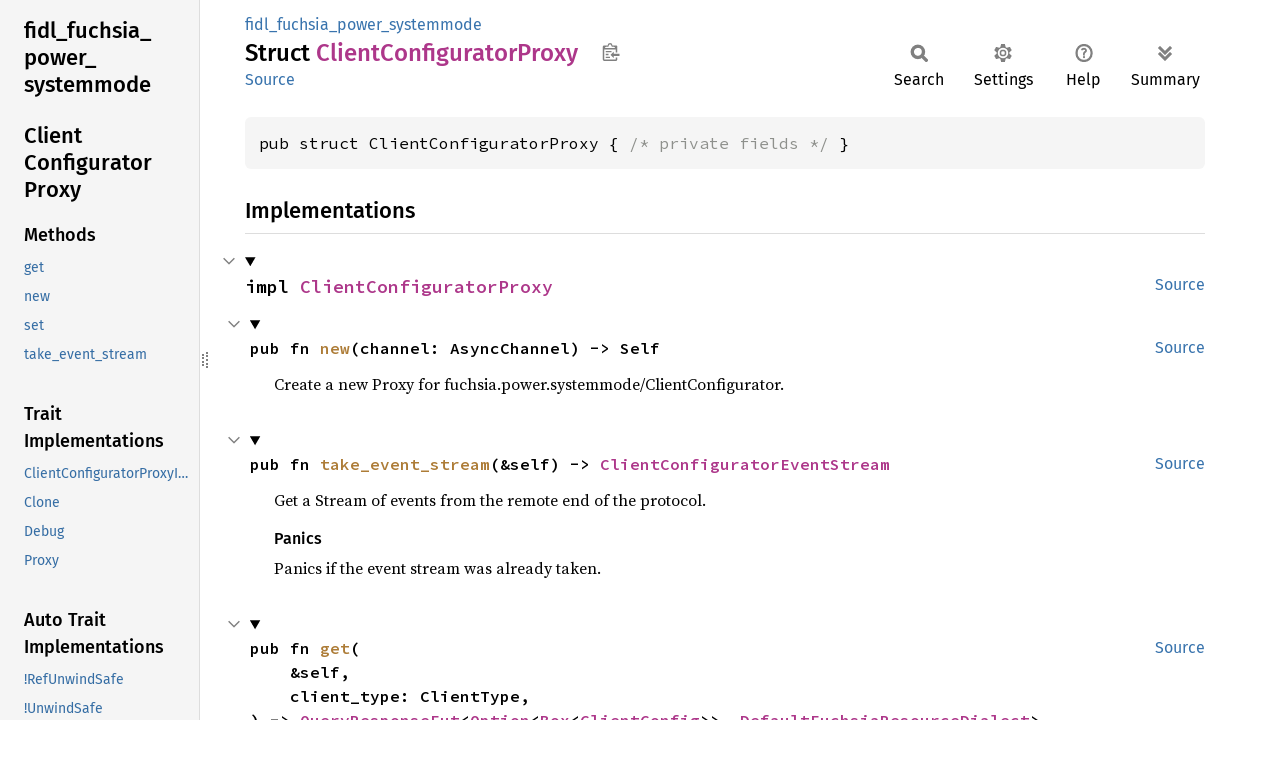

--- FILE ---
content_type: text/html; charset=utf-8
request_url: https://fuchsia-docs.firebaseapp.com/rust/fidl_fuchsia_power_systemmode/struct.ClientConfiguratorProxy.html
body_size: 5880
content:
<!DOCTYPE html><html lang="en"><head><meta charset="utf-8"><meta name="viewport" content="width=device-width, initial-scale=1.0"><meta name="generator" content="rustdoc"><meta name="description" content="API documentation for the Rust `ClientConfiguratorProxy` struct in crate `fidl_fuchsia_power_systemmode`."><title>ClientConfiguratorProxy in fidl_fuchsia_power_systemmode - Rust</title><script>if(window.location.protocol!=="file:")document.head.insertAdjacentHTML("beforeend","SourceSerif4-Regular-6b053e98.ttf.woff2,FiraSans-Italic-81dc35de.woff2,FiraSans-Regular-0fe48ade.woff2,FiraSans-MediumItalic-ccf7e434.woff2,FiraSans-Medium-e1aa3f0a.woff2,SourceCodePro-Regular-8badfe75.ttf.woff2,SourceCodePro-Semibold-aa29a496.ttf.woff2".split(",").map(f=>`<link rel="preload" as="font" type="font/woff2"href="../static.files/${f}">`).join(""))</script><link rel="stylesheet" href="../static.files/normalize-9960930a.css"><link rel="stylesheet" href="../static.files/rustdoc-77263533.css"><meta name="rustdoc-vars" data-root-path="../" data-static-root-path="../static.files/" data-current-crate="fidl_fuchsia_power_systemmode" data-themes="" data-resource-suffix="" data-rustdoc-version="1.94.0-nightly (a6acf0f07 2026-01-15)" data-channel="nightly" data-search-js="search-9e2438ea.js" data-stringdex-js="stringdex-b897f86f.js" data-settings-js="settings-c38705f0.js" ><script src="../static.files/storage-e2aeef58.js"></script><script defer src="sidebar-items.js"></script><script defer src="../static.files/main-7bab91a1.js"></script><noscript><link rel="stylesheet" href="../static.files/noscript-ffcac47a.css"></noscript><link rel="alternate icon" type="image/png" href="../static.files/favicon-32x32-eab170b8.png"><link rel="icon" type="image/svg+xml" href="../static.files/favicon-044be391.svg"></head><body class="rustdoc struct"><!--[if lte IE 11]><div class="warning">This old browser is unsupported and will most likely display funky things.</div><![endif]--><rustdoc-topbar><h2><a href="#">ClientConfiguratorProxy</a></h2></rustdoc-topbar><nav class="sidebar"><div class="sidebar-crate"><h2><a href="../fidl_fuchsia_power_systemmode/index.html">fidl_<wbr>fuchsia_<wbr>power_<wbr>systemmode</a></h2></div><div class="sidebar-elems"><section id="rustdoc-toc"><h2 class="location"><a href="#">Client<wbr>Configurator<wbr>Proxy</a></h2><h3><a href="#implementations">Methods</a></h3><ul class="block method"><li><a href="#method.get" title="get">get</a></li><li><a href="#method.new" title="new">new</a></li><li><a href="#method.set" title="set">set</a></li><li><a href="#method.take_event_stream" title="take_event_stream">take_event_stream</a></li></ul><h3><a href="#trait-implementations">Trait Implementations</a></h3><ul class="block trait-implementation"><li><a href="#impl-ClientConfiguratorProxyInterface-for-ClientConfiguratorProxy" title="ClientConfiguratorProxyInterface">ClientConfiguratorProxyInterface</a></li><li><a href="#impl-Clone-for-ClientConfiguratorProxy" title="Clone">Clone</a></li><li><a href="#impl-Debug-for-ClientConfiguratorProxy" title="Debug">Debug</a></li><li><a href="#impl-Proxy-for-ClientConfiguratorProxy" title="Proxy">Proxy</a></li></ul><h3><a href="#synthetic-implementations">Auto Trait Implementations</a></h3><ul class="block synthetic-implementation"><li><a href="#impl-RefUnwindSafe-for-ClientConfiguratorProxy" title="!RefUnwindSafe">!RefUnwindSafe</a></li><li><a href="#impl-UnwindSafe-for-ClientConfiguratorProxy" title="!UnwindSafe">!UnwindSafe</a></li><li><a href="#impl-Freeze-for-ClientConfiguratorProxy" title="Freeze">Freeze</a></li><li><a href="#impl-Send-for-ClientConfiguratorProxy" title="Send">Send</a></li><li><a href="#impl-Sync-for-ClientConfiguratorProxy" title="Sync">Sync</a></li><li><a href="#impl-Unpin-for-ClientConfiguratorProxy" title="Unpin">Unpin</a></li></ul><h3><a href="#blanket-implementations">Blanket Implementations</a></h3><ul class="block blanket-implementation"><li><a href="#impl-Any-for-T" title="Any">Any</a></li><li><a href="#impl-Borrow%3CT%3E-for-T" title="Borrow&#60;T&#62;">Borrow&#60;T&#62;</a></li><li><a href="#impl-BorrowMut%3CT%3E-for-T" title="BorrowMut&#60;T&#62;">BorrowMut&#60;T&#62;</a></li><li><a href="#impl-CloneToUninit-for-T" title="CloneToUninit">CloneToUninit</a></li><li><a href="#impl-Encode%3CAmbiguous1,+D%3E-for-T" title="Encode&#60;Ambiguous1, D&#62;">Encode&#60;Ambiguous1, D&#62;</a></li><li><a href="#impl-Encode%3CAmbiguous2,+D%3E-for-T" title="Encode&#60;Ambiguous2, D&#62;">Encode&#60;Ambiguous2, D&#62;</a></li><li><a href="#impl-From%3CT%3E-for-T" title="From&#60;T&#62;">From&#60;T&#62;</a></li><li><a href="#impl-FromClient-for-T" title="FromClient">FromClient</a></li><li><a href="#impl-Into%3CU%3E-for-T" title="Into&#60;U&#62;">Into&#60;U&#62;</a></li><li><a href="#impl-Pointable-for-T" title="Pointable">Pointable</a></li><li><a href="#impl-ProxyHasDomain-for-T" title="ProxyHasDomain">ProxyHasDomain</a></li><li><a href="#impl-ToOwned-for-T" title="ToOwned">ToOwned</a></li><li><a href="#impl-TryFrom%3CU%3E-for-T" title="TryFrom&#60;U&#62;">TryFrom&#60;U&#62;</a></li><li><a href="#impl-TryInto%3CU%3E-for-T" title="TryInto&#60;U&#62;">TryInto&#60;U&#62;</a></li></ul></section><div id="rustdoc-modnav"><h2 class="in-crate"><a href="index.html">In crate fidl_<wbr>fuchsia_<wbr>power_<wbr>systemmode</a></h2></div></div></nav><div class="sidebar-resizer" title="Drag to resize sidebar"></div><main><div class="width-limiter"><section id="main-content" class="content"><div class="main-heading"><div class="rustdoc-breadcrumbs"><a href="index.html">fidl_fuchsia_power_systemmode</a></div><h1>Struct <span class="struct">Client<wbr>Configurator<wbr>Proxy</span>&nbsp;<button id="copy-path" title="Copy item path to clipboard">Copy item path</button></h1><rustdoc-toolbar></rustdoc-toolbar><span class="sub-heading"><a class="src" href="../src/fidl_fuchsia_power_systemmode/fidl_fuchsia_power_systemmode.rs.html#175-177">Source</a> </span></div><pre class="rust item-decl"><code>pub struct ClientConfiguratorProxy { <span class="comment">/* private fields */</span> }</code></pre><h2 id="implementations" class="section-header">Implementations<a href="#implementations" class="anchor">§</a></h2><div id="implementations-list"><details class="toggle implementors-toggle" open><summary><section id="impl-ClientConfiguratorProxy" class="impl"><a class="src rightside" href="../src/fidl_fuchsia_power_systemmode/fidl_fuchsia_power_systemmode.rs.html#195-262">Source</a><a href="#impl-ClientConfiguratorProxy" class="anchor">§</a><h3 class="code-header">impl <a class="struct" href="struct.ClientConfiguratorProxy.html" title="struct fidl_fuchsia_power_systemmode::ClientConfiguratorProxy">ClientConfiguratorProxy</a></h3></section></summary><div class="impl-items"><details class="toggle method-toggle" open><summary><section id="method.new" class="method"><a class="src rightside" href="../src/fidl_fuchsia_power_systemmode/fidl_fuchsia_power_systemmode.rs.html#197-201">Source</a><h4 class="code-header">pub fn <a href="#method.new" class="fn">new</a>(channel: AsyncChannel) -&gt; Self</h4></section></summary><div class="docblock"><p>Create a new Proxy for fuchsia.power.systemmode/ClientConfigurator.</p>
</div></details><details class="toggle method-toggle" open><summary><section id="method.take_event_stream" class="method"><a class="src rightside" href="../src/fidl_fuchsia_power_systemmode/fidl_fuchsia_power_systemmode.rs.html#208-210">Source</a><h4 class="code-header">pub fn <a href="#method.take_event_stream" class="fn">take_event_stream</a>(&amp;self) -&gt; <a class="struct" href="struct.ClientConfiguratorEventStream.html" title="struct fidl_fuchsia_power_systemmode::ClientConfiguratorEventStream">ClientConfiguratorEventStream</a></h4></section></summary><div class="docblock"><p>Get a Stream of events from the remote end of the protocol.</p>
<h5 id="panics"><a class="doc-anchor" href="#panics">§</a>Panics</h5>
<p>Panics if the event stream was already taken.</p>
</div></details><details class="toggle method-toggle" open><summary><section id="method.get" class="method"><a class="src rightside" href="../src/fidl_fuchsia_power_systemmode/fidl_fuchsia_power_systemmode.rs.html#220-228">Source</a><h4 class="code-header">pub fn <a href="#method.get" class="fn">get</a>(
    &amp;self,
    client_type: ClientType,
) -&gt; <a class="struct" href="https://fuchsia-docs.firebaseapp.com/rust/fidl/client/struct.QueryResponseFut.html" title="struct fidl::client::QueryResponseFut">QueryResponseFut</a>&lt;<a class="enum" href="https://doc.rust-lang.org/nightly/core/option/enum.Option.html" title="enum core::option::Option">Option</a>&lt;<a class="struct" href="https://doc.rust-lang.org/nightly/alloc/boxed/struct.Box.html" title="struct alloc::boxed::Box">Box</a>&lt;<a class="struct" href="struct.ClientConfig.html" title="struct fidl_fuchsia_power_systemmode::ClientConfig">ClientConfig</a>&gt;&gt;, <a class="struct" href="https://fuchsia-docs.firebaseapp.com/rust/fidl/encoding/struct.DefaultFuchsiaResourceDialect.html" title="struct fidl::encoding::DefaultFuchsiaResourceDialect">DefaultFuchsiaResourceDialect</a>&gt;</h4></section></summary><div class="docblock"><p>Gets the power configuration for the given [<code>ClientType</code>].</p>
<p>If there is no power configuration for <code>client_type</code> then the returned
value will be absent.</p>
<ul>
<li><code>client_type</code> specifies which [<code>ClientType</code>] <a href="struct.ClientConfig.html" title="struct fidl_fuchsia_power_systemmode::ClientConfig"><code>ClientConfig</code></a> to get</li>
</ul>
<ul>
<li><code>config</code> is the returned client-specific configuration, or an absent
value if <code>client_type</code> does not have an existing configuration</li>
</ul>
</div></details><details class="toggle method-toggle" open><summary><section id="method.set" class="method"><a class="src rightside" href="../src/fidl_fuchsia_power_systemmode/fidl_fuchsia_power_systemmode.rs.html#255-261">Source</a><h4 class="code-header">pub fn <a href="#method.set" class="fn">set</a>(
    &amp;self,
    client_type: ClientType,
    config: &amp;<a class="struct" href="struct.ClientConfig.html" title="struct fidl_fuchsia_power_systemmode::ClientConfig">ClientConfig</a>,
) -&gt; <a class="struct" href="https://fuchsia-docs.firebaseapp.com/rust/fidl/client/struct.QueryResponseFut.html" title="struct fidl::client::QueryResponseFut">QueryResponseFut</a>&lt;<a class="primitive" href="https://doc.rust-lang.org/nightly/std/primitive.unit.html">()</a>, <a class="struct" href="https://fuchsia-docs.firebaseapp.com/rust/fidl/encoding/struct.DefaultFuchsiaResourceDialect.html" title="struct fidl::encoding::DefaultFuchsiaResourceDialect">DefaultFuchsiaResourceDialect</a>&gt;</h4></section></summary><div class="docblock"><p>Sets the power configuration for the given [<code>ClientType</code>].</p>
<p>This method should be used in tandem with [<code>GetConfig</code>] in order to
update the existing power configuration for a given [<code>ClientType</code>]
without fully overwriting it.</p>
<p>When the power configuration for a given [<code>ClientType</code>] is changed, the
Power Manager will reevaluate current power level of that [<code>ClientType</code>]
according to the new configuration. This reevaluation may result in a
new power level being sent to the connected client.</p>
<p>The call returns immediately after the new config has been received and
validated. Actual system changes to be applied as a result of changing a
client’s configuration will occur after the call has returned.
Therefore, any errors that occur while updating clients according to the
new system power mode are not propagated back to the caller. Instead,
client updates are applied on a “best effort” basis.</p>
<p>If the provided <code>config</code> is not valid, then no changes will be applied
and the channel will be closed. Validation will fail if a given
<code>SystemMode</code> is repeated across multiple <code>mode_match</code> entries contained
by the <code>ClientConfig</code>.</p>
<ul>
<li><code>client_type</code> specifies which [<code>ClientType</code>]’s <a href="struct.ClientConfig.html" title="struct fidl_fuchsia_power_systemmode::ClientConfig"><code>ClientConfig</code></a> to set</li>
<li><code>config</code> is the <a href="struct.ClientConfig.html" title="struct fidl_fuchsia_power_systemmode::ClientConfig"><code>ClientConfig</code></a> that will be set for [<code>client_type</code>]</li>
</ul>
</div></details></div></details></div><h2 id="trait-implementations" class="section-header">Trait Implementations<a href="#trait-implementations" class="anchor">§</a></h2><div id="trait-implementations-list"><details class="toggle implementors-toggle" open><summary><section id="impl-ClientConfiguratorProxyInterface-for-ClientConfiguratorProxy" class="impl"><a class="src rightside" href="../src/fidl_fuchsia_power_systemmode/fidl_fuchsia_power_systemmode.rs.html#264-316">Source</a><a href="#impl-ClientConfiguratorProxyInterface-for-ClientConfiguratorProxy" class="anchor">§</a><h3 class="code-header">impl <a class="trait" href="trait.ClientConfiguratorProxyInterface.html" title="trait fidl_fuchsia_power_systemmode::ClientConfiguratorProxyInterface">ClientConfiguratorProxyInterface</a> for <a class="struct" href="struct.ClientConfiguratorProxy.html" title="struct fidl_fuchsia_power_systemmode::ClientConfiguratorProxy">ClientConfiguratorProxy</a></h3></section></summary><div class="impl-items"><section id="associatedtype.GetResponseFut" class="associatedtype trait-impl"><a class="src rightside" href="../src/fidl_fuchsia_power_systemmode/fidl_fuchsia_power_systemmode.rs.html#265-268">Source</a><a href="#associatedtype.GetResponseFut" class="anchor">§</a><h4 class="code-header">type <a href="trait.ClientConfiguratorProxyInterface.html#associatedtype.GetResponseFut" class="associatedtype">GetResponseFut</a> = <a class="struct" href="https://fuchsia-docs.firebaseapp.com/rust/fidl/client/struct.QueryResponseFut.html" title="struct fidl::client::QueryResponseFut">QueryResponseFut</a>&lt;<a class="enum" href="https://doc.rust-lang.org/nightly/core/option/enum.Option.html" title="enum core::option::Option">Option</a>&lt;<a class="struct" href="https://doc.rust-lang.org/nightly/alloc/boxed/struct.Box.html" title="struct alloc::boxed::Box">Box</a>&lt;<a class="struct" href="struct.ClientConfig.html" title="struct fidl_fuchsia_power_systemmode::ClientConfig">ClientConfig</a>&gt;&gt;&gt;</h4></section><section id="associatedtype.SetResponseFut" class="associatedtype trait-impl"><a class="src rightside" href="../src/fidl_fuchsia_power_systemmode/fidl_fuchsia_power_systemmode.rs.html#292-293">Source</a><a href="#associatedtype.SetResponseFut" class="anchor">§</a><h4 class="code-header">type <a href="trait.ClientConfiguratorProxyInterface.html#associatedtype.SetResponseFut" class="associatedtype">SetResponseFut</a> = <a class="struct" href="https://fuchsia-docs.firebaseapp.com/rust/fidl/client/struct.QueryResponseFut.html" title="struct fidl::client::QueryResponseFut">QueryResponseFut</a>&lt;<a class="primitive" href="https://doc.rust-lang.org/nightly/std/primitive.unit.html">()</a>&gt;</h4></section><section id="method.get-1" class="method trait-impl"><a class="src rightside" href="../src/fidl_fuchsia_power_systemmode/fidl_fuchsia_power_systemmode.rs.html#269-290">Source</a><a href="#method.get-1" class="anchor">§</a><h4 class="code-header">fn <a href="trait.ClientConfiguratorProxyInterface.html#tymethod.get" class="fn">get</a>(&amp;self, client_type: ClientType) -&gt; Self::<a class="associatedtype" href="trait.ClientConfiguratorProxyInterface.html#associatedtype.GetResponseFut" title="type fidl_fuchsia_power_systemmode::ClientConfiguratorProxyInterface::GetResponseFut">GetResponseFut</a></h4></section><section id="method.set-1" class="method trait-impl"><a class="src rightside" href="../src/fidl_fuchsia_power_systemmode/fidl_fuchsia_power_systemmode.rs.html#294-315">Source</a><a href="#method.set-1" class="anchor">§</a><h4 class="code-header">fn <a href="trait.ClientConfiguratorProxyInterface.html#tymethod.set" class="fn">set</a>(
    &amp;self,
    client_type: ClientType,
    config: &amp;<a class="struct" href="struct.ClientConfig.html" title="struct fidl_fuchsia_power_systemmode::ClientConfig">ClientConfig</a>,
) -&gt; Self::<a class="associatedtype" href="trait.ClientConfiguratorProxyInterface.html#associatedtype.SetResponseFut" title="type fidl_fuchsia_power_systemmode::ClientConfiguratorProxyInterface::SetResponseFut">SetResponseFut</a></h4></section></div></details><details class="toggle implementors-toggle" open><summary><section id="impl-Clone-for-ClientConfiguratorProxy" class="impl"><a class="src rightside" href="../src/fidl_fuchsia_power_systemmode/fidl_fuchsia_power_systemmode.rs.html#174">Source</a><a href="#impl-Clone-for-ClientConfiguratorProxy" class="anchor">§</a><h3 class="code-header">impl <a class="trait" href="https://doc.rust-lang.org/nightly/core/clone/trait.Clone.html" title="trait core::clone::Clone">Clone</a> for <a class="struct" href="struct.ClientConfiguratorProxy.html" title="struct fidl_fuchsia_power_systemmode::ClientConfiguratorProxy">ClientConfiguratorProxy</a></h3></section></summary><div class="impl-items"><details class="toggle method-toggle" open><summary><section id="method.clone" class="method trait-impl"><a class="src rightside" href="../src/fidl_fuchsia_power_systemmode/fidl_fuchsia_power_systemmode.rs.html#174">Source</a><a href="#method.clone" class="anchor">§</a><h4 class="code-header">fn <a href="https://doc.rust-lang.org/nightly/core/clone/trait.Clone.html#tymethod.clone" class="fn">clone</a>(&amp;self) -&gt; <a class="struct" href="struct.ClientConfiguratorProxy.html" title="struct fidl_fuchsia_power_systemmode::ClientConfiguratorProxy">ClientConfiguratorProxy</a></h4></section></summary><div class='docblock'>Returns a duplicate of the value. <a href="https://doc.rust-lang.org/nightly/core/clone/trait.Clone.html#tymethod.clone">Read more</a></div></details><details class="toggle method-toggle" open><summary><section id="method.clone_from" class="method trait-impl"><span class="rightside"><span class="since" title="Stable since Rust version 1.0.0">1.0.0</span> · <a class="src" href="https://doc.rust-lang.org/nightly/src/core/clone.rs.html#245-247">Source</a></span><a href="#method.clone_from" class="anchor">§</a><h4 class="code-header">fn <a href="https://doc.rust-lang.org/nightly/core/clone/trait.Clone.html#method.clone_from" class="fn">clone_from</a>(&amp;mut self, source: &amp;Self)</h4></section></summary><div class='docblock'>Performs copy-assignment from <code>source</code>. <a href="https://doc.rust-lang.org/nightly/core/clone/trait.Clone.html#method.clone_from">Read more</a></div></details></div></details><details class="toggle implementors-toggle" open><summary><section id="impl-Debug-for-ClientConfiguratorProxy" class="impl"><a class="src rightside" href="../src/fidl_fuchsia_power_systemmode/fidl_fuchsia_power_systemmode.rs.html#174">Source</a><a href="#impl-Debug-for-ClientConfiguratorProxy" class="anchor">§</a><h3 class="code-header">impl <a class="trait" href="https://doc.rust-lang.org/nightly/core/fmt/trait.Debug.html" title="trait core::fmt::Debug">Debug</a> for <a class="struct" href="struct.ClientConfiguratorProxy.html" title="struct fidl_fuchsia_power_systemmode::ClientConfiguratorProxy">ClientConfiguratorProxy</a></h3></section></summary><div class="impl-items"><details class="toggle method-toggle" open><summary><section id="method.fmt" class="method trait-impl"><a class="src rightside" href="../src/fidl_fuchsia_power_systemmode/fidl_fuchsia_power_systemmode.rs.html#174">Source</a><a href="#method.fmt" class="anchor">§</a><h4 class="code-header">fn <a href="https://doc.rust-lang.org/nightly/core/fmt/trait.Debug.html#tymethod.fmt" class="fn">fmt</a>(&amp;self, f: &amp;mut <a class="struct" href="https://doc.rust-lang.org/nightly/core/fmt/struct.Formatter.html" title="struct core::fmt::Formatter">Formatter</a>&lt;'_&gt;) -&gt; <a class="type" href="https://doc.rust-lang.org/nightly/core/fmt/type.Result.html" title="type core::fmt::Result">Result</a></h4></section></summary><div class='docblock'>Formats the value using the given formatter. <a href="https://doc.rust-lang.org/nightly/core/fmt/trait.Debug.html#tymethod.fmt">Read more</a></div></details></div></details><details class="toggle implementors-toggle" open><summary><section id="impl-Proxy-for-ClientConfiguratorProxy" class="impl"><a class="src rightside" href="../src/fidl_fuchsia_power_systemmode/fidl_fuchsia_power_systemmode.rs.html#179-193">Source</a><a href="#impl-Proxy-for-ClientConfiguratorProxy" class="anchor">§</a><h3 class="code-header">impl <a class="trait" href="https://fuchsia-docs.firebaseapp.com/rust/fidl/endpoints/trait.Proxy.html" title="trait fidl::endpoints::Proxy">Proxy</a> for <a class="struct" href="struct.ClientConfiguratorProxy.html" title="struct fidl_fuchsia_power_systemmode::ClientConfiguratorProxy">ClientConfiguratorProxy</a></h3></section></summary><div class="impl-items"><details class="toggle" open><summary><section id="associatedtype.Protocol" class="associatedtype trait-impl"><a class="src rightside" href="../src/fidl_fuchsia_power_systemmode/fidl_fuchsia_power_systemmode.rs.html#180">Source</a><a href="#associatedtype.Protocol" class="anchor">§</a><h4 class="code-header">type <a href="https://fuchsia-docs.firebaseapp.com/rust/fidl/endpoints/trait.Proxy.html#associatedtype.Protocol" class="associatedtype">Protocol</a> = <a class="struct" href="struct.ClientConfiguratorMarker.html" title="struct fidl_fuchsia_power_systemmode::ClientConfiguratorMarker">ClientConfiguratorMarker</a></h4></section></summary><div class='docblock'>The protocol which this <code>Proxy</code> controls.</div></details><details class="toggle method-toggle" open><summary><section id="method.from_channel" class="method trait-impl"><a class="src rightside" href="../src/fidl_fuchsia_power_systemmode/fidl_fuchsia_power_systemmode.rs.html#182-184">Source</a><a href="#method.from_channel" class="anchor">§</a><h4 class="code-header">fn <a href="https://fuchsia-docs.firebaseapp.com/rust/fidl/endpoints/trait.Proxy.html#tymethod.from_channel" class="fn">from_channel</a>(inner: AsyncChannel) -&gt; Self</h4></section></summary><div class='docblock'>Create a proxy over the given channel.</div></details><details class="toggle method-toggle" open><summary><section id="method.into_channel" class="method trait-impl"><a class="src rightside" href="../src/fidl_fuchsia_power_systemmode/fidl_fuchsia_power_systemmode.rs.html#186-188">Source</a><a href="#method.into_channel" class="anchor">§</a><h4 class="code-header">fn <a href="https://fuchsia-docs.firebaseapp.com/rust/fidl/endpoints/trait.Proxy.html#tymethod.into_channel" class="fn">into_channel</a>(self) -&gt; <a class="enum" href="https://doc.rust-lang.org/nightly/core/result/enum.Result.html" title="enum core::result::Result">Result</a>&lt;AsyncChannel, Self&gt;</h4></section></summary><div class='docblock'>Attempt to convert the proxy back into a channel. <a href="https://fuchsia-docs.firebaseapp.com/rust/fidl/endpoints/trait.Proxy.html#tymethod.into_channel">Read more</a></div></details><details class="toggle method-toggle" open><summary><section id="method.as_channel" class="method trait-impl"><a class="src rightside" href="../src/fidl_fuchsia_power_systemmode/fidl_fuchsia_power_systemmode.rs.html#190-192">Source</a><a href="#method.as_channel" class="anchor">§</a><h4 class="code-header">fn <a href="https://fuchsia-docs.firebaseapp.com/rust/fidl/endpoints/trait.Proxy.html#tymethod.as_channel" class="fn">as_channel</a>(&amp;self) -&gt; &amp;AsyncChannel</h4></section></summary><div class='docblock'>Get a reference to the proxy’s underlying channel. <a href="https://fuchsia-docs.firebaseapp.com/rust/fidl/endpoints/trait.Proxy.html#tymethod.as_channel">Read more</a></div></details><details class="toggle method-toggle" open><summary><section id="method.into_client_end" class="method trait-impl"><a class="src rightside" href="https://fuchsia-docs.firebaseapp.com/rust/src/fidl/endpoints.rs.html#77">Source</a><a href="#method.into_client_end" class="anchor">§</a><h4 class="code-header">fn <a href="https://fuchsia-docs.firebaseapp.com/rust/fidl/endpoints/trait.Proxy.html#method.into_client_end" class="fn">into_client_end</a>(self) -&gt; <a class="enum" href="https://doc.rust-lang.org/nightly/core/result/enum.Result.html" title="enum core::result::Result">Result</a>&lt;<a class="struct" href="https://fuchsia-docs.firebaseapp.com/rust/fidl/endpoints/struct.ClientEnd.html" title="struct fidl::endpoints::ClientEnd">ClientEnd</a>&lt;Self::<a class="associatedtype" href="https://fuchsia-docs.firebaseapp.com/rust/fidl/endpoints/trait.Proxy.html#associatedtype.Protocol" title="type fidl::endpoints::Proxy::Protocol">Protocol</a>&gt;, Self&gt;</h4></section></summary><div class='docblock'>Attempt to convert the proxy back into a client end. <a href="https://fuchsia-docs.firebaseapp.com/rust/fidl/endpoints/trait.Proxy.html#method.into_client_end">Read more</a></div></details><details class="toggle method-toggle" open><summary><section id="method.is_closed" class="method trait-impl"><a class="src rightside" href="https://fuchsia-docs.firebaseapp.com/rust/src/fidl/endpoints.rs.html#92">Source</a><a href="#method.is_closed" class="anchor">§</a><h4 class="code-header">fn <a href="https://fuchsia-docs.firebaseapp.com/rust/fidl/endpoints/trait.Proxy.html#method.is_closed" class="fn">is_closed</a>(&amp;self) -&gt; <a class="primitive" href="https://doc.rust-lang.org/nightly/std/primitive.bool.html">bool</a></h4></section></summary><div class='docblock'>Returns true if the proxy has received the <code>PEER_CLOSED</code> signal.</div></details><details class="toggle method-toggle" open><summary><section id="method.on_closed" class="method trait-impl"><a class="src rightside" href="https://fuchsia-docs.firebaseapp.com/rust/src/fidl/endpoints.rs.html#98">Source</a><a href="#method.on_closed" class="anchor">§</a><h4 class="code-header">fn <a href="https://fuchsia-docs.firebaseapp.com/rust/fidl/endpoints/trait.Proxy.html#method.on_closed" class="fn">on_closed</a>(&amp;self) -&gt; OnSignals&lt;'_, <a class="struct" href="https://fuchsia-docs.firebaseapp.com/rust/zx/handle/struct.Unowned.html" title="struct zx::handle::Unowned">Unowned</a>&lt;'_, <a class="struct" href="https://fuchsia-docs.firebaseapp.com/rust/zx/handle/struct.NullableHandle.html" title="struct zx::handle::NullableHandle">NullableHandle</a>&gt;&gt;</h4></section></summary><div class='docblock'>Returns a future that completes when the proxy receives the
<code>PEER_CLOSED</code> signal.</div></details></div></details></div><h2 id="synthetic-implementations" class="section-header">Auto Trait Implementations<a href="#synthetic-implementations" class="anchor">§</a></h2><div id="synthetic-implementations-list"><section id="impl-Freeze-for-ClientConfiguratorProxy" class="impl"><a href="#impl-Freeze-for-ClientConfiguratorProxy" class="anchor">§</a><h3 class="code-header">impl <a class="trait" href="https://doc.rust-lang.org/nightly/core/marker/trait.Freeze.html" title="trait core::marker::Freeze">Freeze</a> for <a class="struct" href="struct.ClientConfiguratorProxy.html" title="struct fidl_fuchsia_power_systemmode::ClientConfiguratorProxy">ClientConfiguratorProxy</a></h3></section><section id="impl-RefUnwindSafe-for-ClientConfiguratorProxy" class="impl"><a href="#impl-RefUnwindSafe-for-ClientConfiguratorProxy" class="anchor">§</a><h3 class="code-header">impl !<a class="trait" href="https://doc.rust-lang.org/nightly/core/panic/unwind_safe/trait.RefUnwindSafe.html" title="trait core::panic::unwind_safe::RefUnwindSafe">RefUnwindSafe</a> for <a class="struct" href="struct.ClientConfiguratorProxy.html" title="struct fidl_fuchsia_power_systemmode::ClientConfiguratorProxy">ClientConfiguratorProxy</a></h3></section><section id="impl-Send-for-ClientConfiguratorProxy" class="impl"><a href="#impl-Send-for-ClientConfiguratorProxy" class="anchor">§</a><h3 class="code-header">impl <a class="trait" href="https://doc.rust-lang.org/nightly/core/marker/trait.Send.html" title="trait core::marker::Send">Send</a> for <a class="struct" href="struct.ClientConfiguratorProxy.html" title="struct fidl_fuchsia_power_systemmode::ClientConfiguratorProxy">ClientConfiguratorProxy</a></h3></section><section id="impl-Sync-for-ClientConfiguratorProxy" class="impl"><a href="#impl-Sync-for-ClientConfiguratorProxy" class="anchor">§</a><h3 class="code-header">impl <a class="trait" href="https://doc.rust-lang.org/nightly/core/marker/trait.Sync.html" title="trait core::marker::Sync">Sync</a> for <a class="struct" href="struct.ClientConfiguratorProxy.html" title="struct fidl_fuchsia_power_systemmode::ClientConfiguratorProxy">ClientConfiguratorProxy</a></h3></section><section id="impl-Unpin-for-ClientConfiguratorProxy" class="impl"><a href="#impl-Unpin-for-ClientConfiguratorProxy" class="anchor">§</a><h3 class="code-header">impl <a class="trait" href="https://doc.rust-lang.org/nightly/core/marker/trait.Unpin.html" title="trait core::marker::Unpin">Unpin</a> for <a class="struct" href="struct.ClientConfiguratorProxy.html" title="struct fidl_fuchsia_power_systemmode::ClientConfiguratorProxy">ClientConfiguratorProxy</a></h3></section><section id="impl-UnwindSafe-for-ClientConfiguratorProxy" class="impl"><a href="#impl-UnwindSafe-for-ClientConfiguratorProxy" class="anchor">§</a><h3 class="code-header">impl !<a class="trait" href="https://doc.rust-lang.org/nightly/core/panic/unwind_safe/trait.UnwindSafe.html" title="trait core::panic::unwind_safe::UnwindSafe">UnwindSafe</a> for <a class="struct" href="struct.ClientConfiguratorProxy.html" title="struct fidl_fuchsia_power_systemmode::ClientConfiguratorProxy">ClientConfiguratorProxy</a></h3></section></div><h2 id="blanket-implementations" class="section-header">Blanket Implementations<a href="#blanket-implementations" class="anchor">§</a></h2><div id="blanket-implementations-list"><details class="toggle implementors-toggle"><summary><section id="impl-Any-for-T" class="impl"><a class="src rightside" href="https://doc.rust-lang.org/nightly/src/core/any.rs.html#138">Source</a><a href="#impl-Any-for-T" class="anchor">§</a><h3 class="code-header">impl&lt;T&gt; <a class="trait" href="https://doc.rust-lang.org/nightly/core/any/trait.Any.html" title="trait core::any::Any">Any</a> for T<div class="where">where
    T: 'static + ?<a class="trait" href="https://doc.rust-lang.org/nightly/core/marker/trait.Sized.html" title="trait core::marker::Sized">Sized</a>,</div></h3></section></summary><div class="impl-items"><details class="toggle method-toggle" open><summary><section id="method.type_id" class="method trait-impl"><a class="src rightside" href="https://doc.rust-lang.org/nightly/src/core/any.rs.html#139">Source</a><a href="#method.type_id" class="anchor">§</a><h4 class="code-header">fn <a href="https://doc.rust-lang.org/nightly/core/any/trait.Any.html#tymethod.type_id" class="fn">type_id</a>(&amp;self) -&gt; <a class="struct" href="https://doc.rust-lang.org/nightly/core/any/struct.TypeId.html" title="struct core::any::TypeId">TypeId</a></h4></section></summary><div class='docblock'>Gets the <code>TypeId</code> of <code>self</code>. <a href="https://doc.rust-lang.org/nightly/core/any/trait.Any.html#tymethod.type_id">Read more</a></div></details></div></details><details class="toggle implementors-toggle"><summary><section id="impl-Borrow%3CT%3E-for-T" class="impl"><a class="src rightside" href="https://doc.rust-lang.org/nightly/src/core/borrow.rs.html#212">Source</a><a href="#impl-Borrow%3CT%3E-for-T" class="anchor">§</a><h3 class="code-header">impl&lt;T&gt; <a class="trait" href="https://doc.rust-lang.org/nightly/core/borrow/trait.Borrow.html" title="trait core::borrow::Borrow">Borrow</a>&lt;T&gt; for T<div class="where">where
    T: ?<a class="trait" href="https://doc.rust-lang.org/nightly/core/marker/trait.Sized.html" title="trait core::marker::Sized">Sized</a>,</div></h3></section></summary><div class="impl-items"><details class="toggle method-toggle" open><summary><section id="method.borrow" class="method trait-impl"><a class="src rightside" href="https://doc.rust-lang.org/nightly/src/core/borrow.rs.html#214">Source</a><a href="#method.borrow" class="anchor">§</a><h4 class="code-header">fn <a href="https://doc.rust-lang.org/nightly/core/borrow/trait.Borrow.html#tymethod.borrow" class="fn">borrow</a>(&amp;self) -&gt; <a class="primitive" href="https://doc.rust-lang.org/nightly/std/primitive.reference.html">&amp;T</a></h4></section></summary><div class='docblock'>Immutably borrows from an owned value. <a href="https://doc.rust-lang.org/nightly/core/borrow/trait.Borrow.html#tymethod.borrow">Read more</a></div></details></div></details><details class="toggle implementors-toggle"><summary><section id="impl-BorrowMut%3CT%3E-for-T" class="impl"><a class="src rightside" href="https://doc.rust-lang.org/nightly/src/core/borrow.rs.html#221">Source</a><a href="#impl-BorrowMut%3CT%3E-for-T" class="anchor">§</a><h3 class="code-header">impl&lt;T&gt; <a class="trait" href="https://doc.rust-lang.org/nightly/core/borrow/trait.BorrowMut.html" title="trait core::borrow::BorrowMut">BorrowMut</a>&lt;T&gt; for T<div class="where">where
    T: ?<a class="trait" href="https://doc.rust-lang.org/nightly/core/marker/trait.Sized.html" title="trait core::marker::Sized">Sized</a>,</div></h3></section></summary><div class="impl-items"><details class="toggle method-toggle" open><summary><section id="method.borrow_mut" class="method trait-impl"><a class="src rightside" href="https://doc.rust-lang.org/nightly/src/core/borrow.rs.html#222">Source</a><a href="#method.borrow_mut" class="anchor">§</a><h4 class="code-header">fn <a href="https://doc.rust-lang.org/nightly/core/borrow/trait.BorrowMut.html#tymethod.borrow_mut" class="fn">borrow_mut</a>(&amp;mut self) -&gt; <a class="primitive" href="https://doc.rust-lang.org/nightly/std/primitive.reference.html">&amp;mut T</a></h4></section></summary><div class='docblock'>Mutably borrows from an owned value. <a href="https://doc.rust-lang.org/nightly/core/borrow/trait.BorrowMut.html#tymethod.borrow_mut">Read more</a></div></details></div></details><details class="toggle implementors-toggle"><summary><section id="impl-CloneToUninit-for-T" class="impl"><a class="src rightside" href="https://doc.rust-lang.org/nightly/src/core/clone.rs.html#547">Source</a><a href="#impl-CloneToUninit-for-T" class="anchor">§</a><h3 class="code-header">impl&lt;T&gt; <a class="trait" href="https://doc.rust-lang.org/nightly/core/clone/trait.CloneToUninit.html" title="trait core::clone::CloneToUninit">CloneToUninit</a> for T<div class="where">where
    T: <a class="trait" href="https://doc.rust-lang.org/nightly/core/clone/trait.Clone.html" title="trait core::clone::Clone">Clone</a>,</div></h3></section></summary><div class="impl-items"><details class="toggle method-toggle" open><summary><section id="method.clone_to_uninit" class="method trait-impl"><a class="src rightside" href="https://doc.rust-lang.org/nightly/src/core/clone.rs.html#549">Source</a><a href="#method.clone_to_uninit" class="anchor">§</a><h4 class="code-header">unsafe fn <a href="https://doc.rust-lang.org/nightly/core/clone/trait.CloneToUninit.html#tymethod.clone_to_uninit" class="fn">clone_to_uninit</a>(&amp;self, dest: <a class="primitive" href="https://doc.rust-lang.org/nightly/std/primitive.pointer.html">*mut </a><a class="primitive" href="https://doc.rust-lang.org/nightly/std/primitive.u8.html">u8</a>)</h4></section></summary><span class="item-info"><div class="stab unstable"><span class="emoji">🔬</span><span>This is a nightly-only experimental API. (<code>clone_to_uninit</code>)</span></div></span><div class='docblock'>Performs copy-assignment from <code>self</code> to <code>dest</code>. <a href="https://doc.rust-lang.org/nightly/core/clone/trait.CloneToUninit.html#tymethod.clone_to_uninit">Read more</a></div></details></div></details><details class="toggle implementors-toggle"><summary><section id="impl-Encode%3CAmbiguous1,+D%3E-for-T" class="impl"><a class="src rightside" href="https://fuchsia-docs.firebaseapp.com/rust/src/fidl/encoding.rs.html#1366">Source</a><a href="#impl-Encode%3CAmbiguous1,+D%3E-for-T" class="anchor">§</a><h3 class="code-header">impl&lt;T, D&gt; <a class="trait" href="https://fuchsia-docs.firebaseapp.com/rust/fidl/encoding/trait.Encode.html" title="trait fidl::encoding::Encode">Encode</a>&lt;<a class="struct" href="https://fuchsia-docs.firebaseapp.com/rust/fidl/encoding/struct.Ambiguous1.html" title="struct fidl::encoding::Ambiguous1">Ambiguous1</a>, D&gt; for T<div class="where">where
    D: <a class="trait" href="https://fuchsia-docs.firebaseapp.com/rust/fidl/encoding/trait.ResourceDialect.html" title="trait fidl::encoding::ResourceDialect">ResourceDialect</a>,</div></h3></section></summary><div class="impl-items"><details class="toggle method-toggle" open><summary><section id="method.encode" class="method trait-impl"><a class="src rightside" href="https://fuchsia-docs.firebaseapp.com/rust/src/fidl/encoding.rs.html#1366">Source</a><a href="#method.encode" class="anchor">§</a><h4 class="code-header">unsafe fn <a href="https://fuchsia-docs.firebaseapp.com/rust/fidl/encoding/trait.Encode.html#tymethod.encode" class="fn">encode</a>(
    self,
    _encoder: &amp;mut <a class="struct" href="https://fuchsia-docs.firebaseapp.com/rust/fidl/encoding/struct.Encoder.html" title="struct fidl::encoding::Encoder">Encoder</a>&lt;'_, D&gt;,
    _offset: <a class="primitive" href="https://doc.rust-lang.org/nightly/std/primitive.usize.html">usize</a>,
    _depth: Depth,
) -&gt; <a class="enum" href="https://doc.rust-lang.org/nightly/core/result/enum.Result.html" title="enum core::result::Result">Result</a>&lt;<a class="primitive" href="https://doc.rust-lang.org/nightly/std/primitive.unit.html">()</a>, <a class="enum" href="https://fuchsia-docs.firebaseapp.com/rust/fidl/error/enum.Error.html" title="enum fidl::error::Error">Error</a>&gt;</h4></section></summary><div class='docblock'>Encodes the object into the encoder’s buffers. Any handles stored in the
object are swapped for <code>Handle::INVALID</code>. <a href="https://fuchsia-docs.firebaseapp.com/rust/fidl/encoding/trait.Encode.html#tymethod.encode">Read more</a></div></details></div></details><details class="toggle implementors-toggle"><summary><section id="impl-Encode%3CAmbiguous2,+D%3E-for-T" class="impl"><a class="src rightside" href="https://fuchsia-docs.firebaseapp.com/rust/src/fidl/encoding.rs.html#1367">Source</a><a href="#impl-Encode%3CAmbiguous2,+D%3E-for-T" class="anchor">§</a><h3 class="code-header">impl&lt;T, D&gt; <a class="trait" href="https://fuchsia-docs.firebaseapp.com/rust/fidl/encoding/trait.Encode.html" title="trait fidl::encoding::Encode">Encode</a>&lt;<a class="struct" href="https://fuchsia-docs.firebaseapp.com/rust/fidl/encoding/struct.Ambiguous2.html" title="struct fidl::encoding::Ambiguous2">Ambiguous2</a>, D&gt; for T<div class="where">where
    D: <a class="trait" href="https://fuchsia-docs.firebaseapp.com/rust/fidl/encoding/trait.ResourceDialect.html" title="trait fidl::encoding::ResourceDialect">ResourceDialect</a>,</div></h3></section></summary><div class="impl-items"><details class="toggle method-toggle" open><summary><section id="method.encode-1" class="method trait-impl"><a class="src rightside" href="https://fuchsia-docs.firebaseapp.com/rust/src/fidl/encoding.rs.html#1367">Source</a><a href="#method.encode-1" class="anchor">§</a><h4 class="code-header">unsafe fn <a href="https://fuchsia-docs.firebaseapp.com/rust/fidl/encoding/trait.Encode.html#tymethod.encode" class="fn">encode</a>(
    self,
    _encoder: &amp;mut <a class="struct" href="https://fuchsia-docs.firebaseapp.com/rust/fidl/encoding/struct.Encoder.html" title="struct fidl::encoding::Encoder">Encoder</a>&lt;'_, D&gt;,
    _offset: <a class="primitive" href="https://doc.rust-lang.org/nightly/std/primitive.usize.html">usize</a>,
    _depth: Depth,
) -&gt; <a class="enum" href="https://doc.rust-lang.org/nightly/core/result/enum.Result.html" title="enum core::result::Result">Result</a>&lt;<a class="primitive" href="https://doc.rust-lang.org/nightly/std/primitive.unit.html">()</a>, <a class="enum" href="https://fuchsia-docs.firebaseapp.com/rust/fidl/error/enum.Error.html" title="enum fidl::error::Error">Error</a>&gt;</h4></section></summary><div class='docblock'>Encodes the object into the encoder’s buffers. Any handles stored in the
object are swapped for <code>Handle::INVALID</code>. <a href="https://fuchsia-docs.firebaseapp.com/rust/fidl/encoding/trait.Encode.html#tymethod.encode">Read more</a></div></details></div></details><details class="toggle implementors-toggle"><summary><section id="impl-From%3CT%3E-for-T" class="impl"><a class="src rightside" href="https://doc.rust-lang.org/nightly/src/core/convert/mod.rs.html#785">Source</a><a href="#impl-From%3CT%3E-for-T" class="anchor">§</a><h3 class="code-header">impl&lt;T&gt; <a class="trait" href="https://doc.rust-lang.org/nightly/core/convert/trait.From.html" title="trait core::convert::From">From</a>&lt;T&gt; for T</h3></section></summary><div class="impl-items"><details class="toggle method-toggle" open><summary><section id="method.from" class="method trait-impl"><a class="src rightside" href="https://doc.rust-lang.org/nightly/src/core/convert/mod.rs.html#788">Source</a><a href="#method.from" class="anchor">§</a><h4 class="code-header">fn <a href="https://doc.rust-lang.org/nightly/core/convert/trait.From.html#tymethod.from" class="fn">from</a>(t: T) -&gt; T</h4></section></summary><div class="docblock"><p>Returns the argument unchanged.</p>
</div></details></div></details><details class="toggle implementors-toggle"><summary><section id="impl-FromClient-for-T" class="impl"><a class="src rightside" href="https://fuchsia-docs.firebaseapp.com/rust/src/fidl/endpoints.rs.html#422">Source</a><a href="#impl-FromClient-for-T" class="anchor">§</a><h3 class="code-header">impl&lt;T&gt; <a class="trait" href="https://fuchsia-docs.firebaseapp.com/rust/fidl/endpoints/trait.FromClient.html" title="trait fidl::endpoints::FromClient">FromClient</a> for T<div class="where">where
    T: <a class="trait" href="https://fuchsia-docs.firebaseapp.com/rust/fidl/endpoints/trait.Proxy.html" title="trait fidl::endpoints::Proxy">Proxy</a>,</div></h3></section></summary><div class="impl-items"><details class="toggle" open><summary><section id="associatedtype.Protocol-1" class="associatedtype trait-impl"><a class="src rightside" href="https://fuchsia-docs.firebaseapp.com/rust/src/fidl/endpoints.rs.html#423">Source</a><a href="#associatedtype.Protocol-1" class="anchor">§</a><h4 class="code-header">type <a href="https://fuchsia-docs.firebaseapp.com/rust/fidl/endpoints/trait.FromClient.html#associatedtype.Protocol" class="associatedtype">Protocol</a> = &lt;T as <a class="trait" href="https://fuchsia-docs.firebaseapp.com/rust/fidl/endpoints/trait.Proxy.html" title="trait fidl::endpoints::Proxy">Proxy</a>&gt;::<a class="associatedtype" href="https://fuchsia-docs.firebaseapp.com/rust/fidl/endpoints/trait.Proxy.html#associatedtype.Protocol" title="type fidl::endpoints::Proxy::Protocol">Protocol</a></h4></section></summary><div class='docblock'>The protocol.</div></details><details class="toggle method-toggle" open><summary><section id="method.from_client" class="method trait-impl"><a class="src rightside" href="https://fuchsia-docs.firebaseapp.com/rust/src/fidl/endpoints.rs.html#425">Source</a><a href="#method.from_client" class="anchor">§</a><h4 class="code-header">fn <a href="https://fuchsia-docs.firebaseapp.com/rust/fidl/endpoints/trait.FromClient.html#tymethod.from_client" class="fn">from_client</a>(value: <a class="struct" href="https://fuchsia-docs.firebaseapp.com/rust/fidl/endpoints/struct.ClientEnd.html" title="struct fidl::endpoints::ClientEnd">ClientEnd</a>&lt;&lt;T as <a class="trait" href="https://fuchsia-docs.firebaseapp.com/rust/fidl/endpoints/trait.FromClient.html" title="trait fidl::endpoints::FromClient">FromClient</a>&gt;::<a class="associatedtype" href="https://fuchsia-docs.firebaseapp.com/rust/fidl/endpoints/trait.FromClient.html#associatedtype.Protocol" title="type fidl::endpoints::FromClient::Protocol">Protocol</a>&gt;) -&gt; T</h4></section></summary><div class='docblock'>Converts from a client.</div></details></div></details><details class="toggle implementors-toggle"><summary><section id="impl-Into%3CU%3E-for-T" class="impl"><a class="src rightside" href="https://doc.rust-lang.org/nightly/src/core/convert/mod.rs.html#767-769">Source</a><a href="#impl-Into%3CU%3E-for-T" class="anchor">§</a><h3 class="code-header">impl&lt;T, U&gt; <a class="trait" href="https://doc.rust-lang.org/nightly/core/convert/trait.Into.html" title="trait core::convert::Into">Into</a>&lt;U&gt; for T<div class="where">where
    U: <a class="trait" href="https://doc.rust-lang.org/nightly/core/convert/trait.From.html" title="trait core::convert::From">From</a>&lt;T&gt;,</div></h3></section></summary><div class="impl-items"><details class="toggle method-toggle" open><summary><section id="method.into" class="method trait-impl"><a class="src rightside" href="https://doc.rust-lang.org/nightly/src/core/convert/mod.rs.html#777">Source</a><a href="#method.into" class="anchor">§</a><h4 class="code-header">fn <a href="https://doc.rust-lang.org/nightly/core/convert/trait.Into.html#tymethod.into" class="fn">into</a>(self) -&gt; U</h4></section></summary><div class="docblock"><p>Calls <code>U::from(self)</code>.</p>
<p>That is, this conversion is whatever the implementation of
<code><a href="https://doc.rust-lang.org/nightly/core/convert/trait.From.html" title="trait core::convert::From">From</a>&lt;T&gt; for U</code> chooses to do.</p>
</div></details></div></details><details class="toggle implementors-toggle"><summary><section id="impl-Pointable-for-T" class="impl"><a href="#impl-Pointable-for-T" class="anchor">§</a><h3 class="code-header">impl&lt;T&gt; Pointable for T</h3></section></summary><div class="impl-items"><details class="toggle" open><summary><section id="associatedconstant.ALIGN" class="associatedconstant trait-impl"><a href="#associatedconstant.ALIGN" class="anchor">§</a><h4 class="code-header">const <a class="constant">ALIGN</a>: <a class="primitive" href="https://doc.rust-lang.org/nightly/std/primitive.usize.html">usize</a></h4></section></summary><div class='docblock'>The alignment of pointer.</div></details><details class="toggle" open><summary><section id="associatedtype.Init" class="associatedtype trait-impl"><a href="#associatedtype.Init" class="anchor">§</a><h4 class="code-header">type <a class="associatedtype">Init</a> = T</h4></section></summary><div class='docblock'>The type for initializers.</div></details><details class="toggle method-toggle" open><summary><section id="method.init" class="method trait-impl"><a href="#method.init" class="anchor">§</a><h4 class="code-header">unsafe fn <a class="fn">init</a>(init: &lt;T as Pointable&gt;::Init) -&gt; <a class="primitive" href="https://doc.rust-lang.org/nightly/std/primitive.usize.html">usize</a></h4></section></summary><div class='docblock'>Initializes a with the given initializer. <a>Read more</a></div></details><details class="toggle method-toggle" open><summary><section id="method.deref" class="method trait-impl"><a href="#method.deref" class="anchor">§</a><h4 class="code-header">unsafe fn <a class="fn">deref</a>&lt;'a&gt;(ptr: <a class="primitive" href="https://doc.rust-lang.org/nightly/std/primitive.usize.html">usize</a>) -&gt; <a class="primitive" href="https://doc.rust-lang.org/nightly/std/primitive.reference.html">&amp;'a T</a></h4></section></summary><div class='docblock'>Dereferences the given pointer. <a>Read more</a></div></details><details class="toggle method-toggle" open><summary><section id="method.deref_mut" class="method trait-impl"><a href="#method.deref_mut" class="anchor">§</a><h4 class="code-header">unsafe fn <a class="fn">deref_mut</a>&lt;'a&gt;(ptr: <a class="primitive" href="https://doc.rust-lang.org/nightly/std/primitive.usize.html">usize</a>) -&gt; <a class="primitive" href="https://doc.rust-lang.org/nightly/std/primitive.reference.html">&amp;'a mut T</a></h4></section></summary><div class='docblock'>Mutably dereferences the given pointer. <a>Read more</a></div></details><details class="toggle method-toggle" open><summary><section id="method.drop" class="method trait-impl"><a href="#method.drop" class="anchor">§</a><h4 class="code-header">unsafe fn <a class="fn">drop</a>(ptr: <a class="primitive" href="https://doc.rust-lang.org/nightly/std/primitive.usize.html">usize</a>)</h4></section></summary><div class='docblock'>Drops the object pointed to by the given pointer. <a>Read more</a></div></details></div></details><details class="toggle implementors-toggle"><summary><section id="impl-ProxyHasDomain-for-T" class="impl"><a class="src rightside" href="https://fuchsia-docs.firebaseapp.com/rust/src/fidl/endpoints.rs.html#114">Source</a><a href="#impl-ProxyHasDomain-for-T" class="anchor">§</a><h3 class="code-header">impl&lt;T&gt; <a class="trait" href="https://fuchsia-docs.firebaseapp.com/rust/fidl/endpoints/trait.ProxyHasDomain.html" title="trait fidl::endpoints::ProxyHasDomain">ProxyHasDomain</a> for T<div class="where">where
    T: <a class="trait" href="https://fuchsia-docs.firebaseapp.com/rust/fidl/endpoints/trait.Proxy.html" title="trait fidl::endpoints::Proxy">Proxy</a>,</div></h3></section></summary><div class="impl-items"><details class="toggle method-toggle" open><summary><section id="method.domain" class="method trait-impl"><a class="src rightside" href="https://fuchsia-docs.firebaseapp.com/rust/src/fidl/endpoints.rs.html#109">Source</a><a href="#method.domain" class="anchor">§</a><h4 class="code-header">fn <a href="https://fuchsia-docs.firebaseapp.com/rust/fidl/endpoints/trait.ProxyHasDomain.html#method.domain" class="fn">domain</a>(&amp;self) -&gt; <a class="struct" href="https://fuchsia-docs.firebaseapp.com/rust/fidl/endpoints/struct.ZirconClient.html" title="struct fidl::endpoints::ZirconClient">ZirconClient</a></h4></section></summary><div class='docblock'>Get a “client” for this proxy. This is just an object which has methods
for a few common handle creation operations.</div></details></div></details><details class="toggle implementors-toggle"><summary><section id="impl-ToOwned-for-T" class="impl"><a class="src rightside" href="https://doc.rust-lang.org/nightly/src/alloc/borrow.rs.html#72-74">Source</a><a href="#impl-ToOwned-for-T" class="anchor">§</a><h3 class="code-header">impl&lt;T&gt; <a class="trait" href="https://doc.rust-lang.org/nightly/alloc/borrow/trait.ToOwned.html" title="trait alloc::borrow::ToOwned">ToOwned</a> for T<div class="where">where
    T: <a class="trait" href="https://doc.rust-lang.org/nightly/core/clone/trait.Clone.html" title="trait core::clone::Clone">Clone</a>,</div></h3></section></summary><div class="impl-items"><details class="toggle" open><summary><section id="associatedtype.Owned" class="associatedtype trait-impl"><a class="src rightside" href="https://doc.rust-lang.org/nightly/src/alloc/borrow.rs.html#76">Source</a><a href="#associatedtype.Owned" class="anchor">§</a><h4 class="code-header">type <a href="https://doc.rust-lang.org/nightly/alloc/borrow/trait.ToOwned.html#associatedtype.Owned" class="associatedtype">Owned</a> = T</h4></section></summary><div class='docblock'>The resulting type after obtaining ownership.</div></details><details class="toggle method-toggle" open><summary><section id="method.to_owned" class="method trait-impl"><a class="src rightside" href="https://doc.rust-lang.org/nightly/src/alloc/borrow.rs.html#77">Source</a><a href="#method.to_owned" class="anchor">§</a><h4 class="code-header">fn <a href="https://doc.rust-lang.org/nightly/alloc/borrow/trait.ToOwned.html#tymethod.to_owned" class="fn">to_owned</a>(&amp;self) -&gt; T</h4></section></summary><div class='docblock'>Creates owned data from borrowed data, usually by cloning. <a href="https://doc.rust-lang.org/nightly/alloc/borrow/trait.ToOwned.html#tymethod.to_owned">Read more</a></div></details><details class="toggle method-toggle" open><summary><section id="method.clone_into" class="method trait-impl"><a class="src rightside" href="https://doc.rust-lang.org/nightly/src/alloc/borrow.rs.html#81">Source</a><a href="#method.clone_into" class="anchor">§</a><h4 class="code-header">fn <a href="https://doc.rust-lang.org/nightly/alloc/borrow/trait.ToOwned.html#method.clone_into" class="fn">clone_into</a>(&amp;self, target: <a class="primitive" href="https://doc.rust-lang.org/nightly/std/primitive.reference.html">&amp;mut T</a>)</h4></section></summary><div class='docblock'>Uses borrowed data to replace owned data, usually by cloning. <a href="https://doc.rust-lang.org/nightly/alloc/borrow/trait.ToOwned.html#method.clone_into">Read more</a></div></details></div></details><details class="toggle implementors-toggle"><summary><section id="impl-TryFrom%3CU%3E-for-T" class="impl"><a class="src rightside" href="https://doc.rust-lang.org/nightly/src/core/convert/mod.rs.html#827-829">Source</a><a href="#impl-TryFrom%3CU%3E-for-T" class="anchor">§</a><h3 class="code-header">impl&lt;T, U&gt; <a class="trait" href="https://doc.rust-lang.org/nightly/core/convert/trait.TryFrom.html" title="trait core::convert::TryFrom">TryFrom</a>&lt;U&gt; for T<div class="where">where
    U: <a class="trait" href="https://doc.rust-lang.org/nightly/core/convert/trait.Into.html" title="trait core::convert::Into">Into</a>&lt;T&gt;,</div></h3></section></summary><div class="impl-items"><details class="toggle" open><summary><section id="associatedtype.Error-1" class="associatedtype trait-impl"><a class="src rightside" href="https://doc.rust-lang.org/nightly/src/core/convert/mod.rs.html#831">Source</a><a href="#associatedtype.Error-1" class="anchor">§</a><h4 class="code-header">type <a href="https://doc.rust-lang.org/nightly/core/convert/trait.TryFrom.html#associatedtype.Error" class="associatedtype">Error</a> = <a class="enum" href="https://doc.rust-lang.org/nightly/core/convert/enum.Infallible.html" title="enum core::convert::Infallible">Infallible</a></h4></section></summary><div class='docblock'>The type returned in the event of a conversion error.</div></details><details class="toggle method-toggle" open><summary><section id="method.try_from" class="method trait-impl"><a class="src rightside" href="https://doc.rust-lang.org/nightly/src/core/convert/mod.rs.html#834">Source</a><a href="#method.try_from" class="anchor">§</a><h4 class="code-header">fn <a href="https://doc.rust-lang.org/nightly/core/convert/trait.TryFrom.html#tymethod.try_from" class="fn">try_from</a>(value: U) -&gt; <a class="enum" href="https://doc.rust-lang.org/nightly/core/result/enum.Result.html" title="enum core::result::Result">Result</a>&lt;T, &lt;T as <a class="trait" href="https://doc.rust-lang.org/nightly/core/convert/trait.TryFrom.html" title="trait core::convert::TryFrom">TryFrom</a>&lt;U&gt;&gt;::<a class="associatedtype" href="https://doc.rust-lang.org/nightly/core/convert/trait.TryFrom.html#associatedtype.Error" title="type core::convert::TryFrom::Error">Error</a>&gt;</h4></section></summary><div class='docblock'>Performs the conversion.</div></details></div></details><details class="toggle implementors-toggle"><summary><section id="impl-TryInto%3CU%3E-for-T" class="impl"><a class="src rightside" href="https://doc.rust-lang.org/nightly/src/core/convert/mod.rs.html#811-813">Source</a><a href="#impl-TryInto%3CU%3E-for-T" class="anchor">§</a><h3 class="code-header">impl&lt;T, U&gt; <a class="trait" href="https://doc.rust-lang.org/nightly/core/convert/trait.TryInto.html" title="trait core::convert::TryInto">TryInto</a>&lt;U&gt; for T<div class="where">where
    U: <a class="trait" href="https://doc.rust-lang.org/nightly/core/convert/trait.TryFrom.html" title="trait core::convert::TryFrom">TryFrom</a>&lt;T&gt;,</div></h3></section></summary><div class="impl-items"><details class="toggle" open><summary><section id="associatedtype.Error" class="associatedtype trait-impl"><a class="src rightside" href="https://doc.rust-lang.org/nightly/src/core/convert/mod.rs.html#815">Source</a><a href="#associatedtype.Error" class="anchor">§</a><h4 class="code-header">type <a href="https://doc.rust-lang.org/nightly/core/convert/trait.TryInto.html#associatedtype.Error" class="associatedtype">Error</a> = &lt;U as <a class="trait" href="https://doc.rust-lang.org/nightly/core/convert/trait.TryFrom.html" title="trait core::convert::TryFrom">TryFrom</a>&lt;T&gt;&gt;::<a class="associatedtype" href="https://doc.rust-lang.org/nightly/core/convert/trait.TryFrom.html#associatedtype.Error" title="type core::convert::TryFrom::Error">Error</a></h4></section></summary><div class='docblock'>The type returned in the event of a conversion error.</div></details><details class="toggle method-toggle" open><summary><section id="method.try_into" class="method trait-impl"><a class="src rightside" href="https://doc.rust-lang.org/nightly/src/core/convert/mod.rs.html#818">Source</a><a href="#method.try_into" class="anchor">§</a><h4 class="code-header">fn <a href="https://doc.rust-lang.org/nightly/core/convert/trait.TryInto.html#tymethod.try_into" class="fn">try_into</a>(self) -&gt; <a class="enum" href="https://doc.rust-lang.org/nightly/core/result/enum.Result.html" title="enum core::result::Result">Result</a>&lt;U, &lt;U as <a class="trait" href="https://doc.rust-lang.org/nightly/core/convert/trait.TryFrom.html" title="trait core::convert::TryFrom">TryFrom</a>&lt;T&gt;&gt;::<a class="associatedtype" href="https://doc.rust-lang.org/nightly/core/convert/trait.TryFrom.html#associatedtype.Error" title="type core::convert::TryFrom::Error">Error</a>&gt;</h4></section></summary><div class='docblock'>Performs the conversion.</div></details></div></details></div></section></div></main></body></html>

--- FILE ---
content_type: text/javascript; charset=utf-8
request_url: https://fuchsia-docs.firebaseapp.com/rust/fidl_fuchsia_power_systemmode/sidebar-items.js
body_size: -189
content:
window.SIDEBAR_ITEMS = {"constant":["MAX_MODE_MATCHES_PER_CLIENT"],"enum":["ClientConfiguratorEvent","ClientConfiguratorRequest","ModeRequestError","RequesterEvent","RequesterRequest","SystemMode"],"macro":["ModeRequestErrorUnknown","SystemModeUnknown"],"mod":["client_configurator_ordinals","requester_ordinals"],"struct":["ClientConfig","ClientConfiguratorControlHandle","ClientConfiguratorEventStream","ClientConfiguratorGetRequest","ClientConfiguratorGetResponder","ClientConfiguratorGetResponse","ClientConfiguratorMarker","ClientConfiguratorProxy","ClientConfiguratorRequestStream","ClientConfiguratorSetRequest","ClientConfiguratorSetResponder","ClientConfiguratorSynchronousProxy","ModeMatch","RequesterControlHandle","RequesterEventStream","RequesterMarker","RequesterProxy","RequesterRequestRequest","RequesterRequestResponder","RequesterRequestStream","RequesterSynchronousProxy"],"trait":["ClientConfiguratorProxyInterface","RequesterProxyInterface"],"type":["RequesterRequestResult"]};